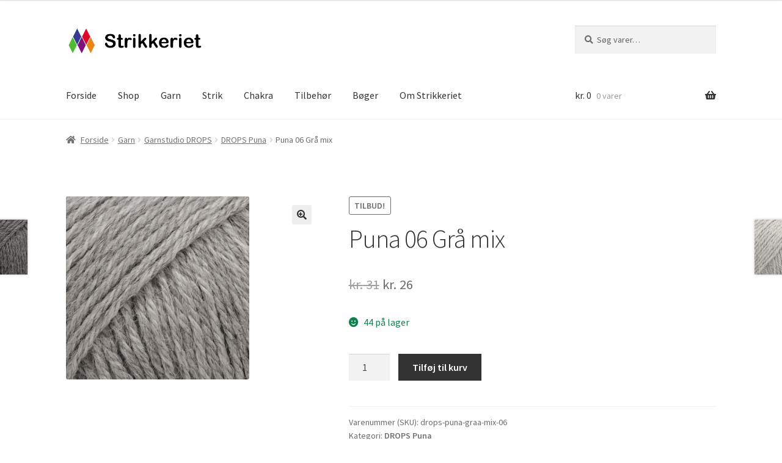

--- FILE ---
content_type: text/html; charset=UTF-8
request_url: https://www.strikkeriet.dk/vare/puna-06-graa-mix/
body_size: 18457
content:
<!doctype html>
<html lang="da-DK">
<head>
<meta charset="UTF-8">
<meta name="viewport" content="width=device-width, initial-scale=1">
<link rel="profile" href="http://gmpg.org/xfn/11">
<link rel="pingback" href="https://www.strikkeriet.dk/woocommerce/xmlrpc.php">

<meta name='robots' content='index, follow, max-image-preview:large, max-snippet:-1, max-video-preview:-1' />
<script>window._wca = window._wca || [];</script>

	<!-- This site is optimized with the Yoast SEO plugin v26.8 - https://yoast.com/product/yoast-seo-wordpress/ -->
	<title>Puna 06 Grå mix - Strikkeriet</title>
	<link rel="canonical" href="https://www.strikkeriet.dk/vare/puna-06-graa-mix/" />
	<meta property="og:locale" content="da_DK" />
	<meta property="og:type" content="article" />
	<meta property="og:title" content="Puna 06 Grå mix - Strikkeriet" />
	<meta property="og:url" content="https://www.strikkeriet.dk/vare/puna-06-graa-mix/" />
	<meta property="og:site_name" content="Strikkeriet" />
	<meta property="article:modified_time" content="2024-02-01T20:05:22+00:00" />
	<meta property="og:image" content="https://www.strikkeriet.dk/woocommerce/wp-content/uploads/drops-puna-graa-mix-06.jpg" />
	<meta property="og:image:width" content="300" />
	<meta property="og:image:height" content="300" />
	<meta property="og:image:type" content="image/jpeg" />
	<meta name="twitter:card" content="summary_large_image" />
	<script type="application/ld+json" class="yoast-schema-graph">{"@context":"https://schema.org","@graph":[{"@type":"WebPage","@id":"https://www.strikkeriet.dk/vare/puna-06-graa-mix/","url":"https://www.strikkeriet.dk/vare/puna-06-graa-mix/","name":"Puna 06 Grå mix - Strikkeriet","isPartOf":{"@id":"https://www.strikkeriet.dk/#website"},"primaryImageOfPage":{"@id":"https://www.strikkeriet.dk/vare/puna-06-graa-mix/#primaryimage"},"image":{"@id":"https://www.strikkeriet.dk/vare/puna-06-graa-mix/#primaryimage"},"thumbnailUrl":"https://www.strikkeriet.dk/woocommerce/wp-content/uploads/drops-puna-graa-mix-06.jpg","datePublished":"2021-01-03T18:12:56+00:00","dateModified":"2024-02-01T20:05:22+00:00","breadcrumb":{"@id":"https://www.strikkeriet.dk/vare/puna-06-graa-mix/#breadcrumb"},"inLanguage":"da-DK","potentialAction":[{"@type":"ReadAction","target":["https://www.strikkeriet.dk/vare/puna-06-graa-mix/"]}]},{"@type":"ImageObject","inLanguage":"da-DK","@id":"https://www.strikkeriet.dk/vare/puna-06-graa-mix/#primaryimage","url":"https://www.strikkeriet.dk/woocommerce/wp-content/uploads/drops-puna-graa-mix-06.jpg","contentUrl":"https://www.strikkeriet.dk/woocommerce/wp-content/uploads/drops-puna-graa-mix-06.jpg","width":300,"height":300},{"@type":"BreadcrumbList","@id":"https://www.strikkeriet.dk/vare/puna-06-graa-mix/#breadcrumb","itemListElement":[{"@type":"ListItem","position":1,"name":"Hjem","item":"https://www.strikkeriet.dk/"},{"@type":"ListItem","position":2,"name":"Shop","item":"https://www.strikkeriet.dk/shop/"},{"@type":"ListItem","position":3,"name":"Puna 06 Grå mix"}]},{"@type":"WebSite","@id":"https://www.strikkeriet.dk/#website","url":"https://www.strikkeriet.dk/","name":"Strikkeriet","description":"Kvalitetsgarn til konkurrencedygtige priser","publisher":{"@id":"https://www.strikkeriet.dk/#organization"},"potentialAction":[{"@type":"SearchAction","target":{"@type":"EntryPoint","urlTemplate":"https://www.strikkeriet.dk/?s={search_term_string}"},"query-input":{"@type":"PropertyValueSpecification","valueRequired":true,"valueName":"search_term_string"}}],"inLanguage":"da-DK"},{"@type":"Organization","@id":"https://www.strikkeriet.dk/#organization","name":"Strikkeriet","url":"https://www.strikkeriet.dk/","logo":{"@type":"ImageObject","inLanguage":"da-DK","@id":"https://www.strikkeriet.dk/#/schema/logo/image/","url":"https://www.strikkeriet.dk/woocommerce/wp-content/uploads/logo-512x512-1.png","contentUrl":"https://www.strikkeriet.dk/woocommerce/wp-content/uploads/logo-512x512-1.png","width":512,"height":512,"caption":"Strikkeriet"},"image":{"@id":"https://www.strikkeriet.dk/#/schema/logo/image/"},"sameAs":["https://www.instagram.com/strikkeriet.dk/"]}]}</script>
	<!-- / Yoast SEO plugin. -->


<link rel='dns-prefetch' href='//www.googletagmanager.com' />
<link rel='dns-prefetch' href='//stats.wp.com' />
<link rel='dns-prefetch' href='//capi-automation.s3.us-east-2.amazonaws.com' />
<link rel='dns-prefetch' href='//fonts.googleapis.com' />
<link rel="alternate" type="application/rss+xml" title="Strikkeriet &raquo; Feed" href="https://www.strikkeriet.dk/feed/" />
<link rel="alternate" title="oEmbed (JSON)" type="application/json+oembed" href="https://www.strikkeriet.dk/wp-json/oembed/1.0/embed?url=https%3A%2F%2Fwww.strikkeriet.dk%2Fvare%2Fpuna-06-graa-mix%2F" />
<link rel="alternate" title="oEmbed (XML)" type="text/xml+oembed" href="https://www.strikkeriet.dk/wp-json/oembed/1.0/embed?url=https%3A%2F%2Fwww.strikkeriet.dk%2Fvare%2Fpuna-06-graa-mix%2F&#038;format=xml" />
<style id='wp-img-auto-sizes-contain-inline-css'>
img:is([sizes=auto i],[sizes^="auto," i]){contain-intrinsic-size:3000px 1500px}
/*# sourceURL=wp-img-auto-sizes-contain-inline-css */
</style>
<style id='wp-emoji-styles-inline-css'>

	img.wp-smiley, img.emoji {
		display: inline !important;
		border: none !important;
		box-shadow: none !important;
		height: 1em !important;
		width: 1em !important;
		margin: 0 0.07em !important;
		vertical-align: -0.1em !important;
		background: none !important;
		padding: 0 !important;
	}
/*# sourceURL=wp-emoji-styles-inline-css */
</style>
<style id='wp-block-library-inline-css'>
:root{--wp-block-synced-color:#7a00df;--wp-block-synced-color--rgb:122,0,223;--wp-bound-block-color:var(--wp-block-synced-color);--wp-editor-canvas-background:#ddd;--wp-admin-theme-color:#007cba;--wp-admin-theme-color--rgb:0,124,186;--wp-admin-theme-color-darker-10:#006ba1;--wp-admin-theme-color-darker-10--rgb:0,107,160.5;--wp-admin-theme-color-darker-20:#005a87;--wp-admin-theme-color-darker-20--rgb:0,90,135;--wp-admin-border-width-focus:2px}@media (min-resolution:192dpi){:root{--wp-admin-border-width-focus:1.5px}}.wp-element-button{cursor:pointer}:root .has-very-light-gray-background-color{background-color:#eee}:root .has-very-dark-gray-background-color{background-color:#313131}:root .has-very-light-gray-color{color:#eee}:root .has-very-dark-gray-color{color:#313131}:root .has-vivid-green-cyan-to-vivid-cyan-blue-gradient-background{background:linear-gradient(135deg,#00d084,#0693e3)}:root .has-purple-crush-gradient-background{background:linear-gradient(135deg,#34e2e4,#4721fb 50%,#ab1dfe)}:root .has-hazy-dawn-gradient-background{background:linear-gradient(135deg,#faaca8,#dad0ec)}:root .has-subdued-olive-gradient-background{background:linear-gradient(135deg,#fafae1,#67a671)}:root .has-atomic-cream-gradient-background{background:linear-gradient(135deg,#fdd79a,#004a59)}:root .has-nightshade-gradient-background{background:linear-gradient(135deg,#330968,#31cdcf)}:root .has-midnight-gradient-background{background:linear-gradient(135deg,#020381,#2874fc)}:root{--wp--preset--font-size--normal:16px;--wp--preset--font-size--huge:42px}.has-regular-font-size{font-size:1em}.has-larger-font-size{font-size:2.625em}.has-normal-font-size{font-size:var(--wp--preset--font-size--normal)}.has-huge-font-size{font-size:var(--wp--preset--font-size--huge)}.has-text-align-center{text-align:center}.has-text-align-left{text-align:left}.has-text-align-right{text-align:right}.has-fit-text{white-space:nowrap!important}#end-resizable-editor-section{display:none}.aligncenter{clear:both}.items-justified-left{justify-content:flex-start}.items-justified-center{justify-content:center}.items-justified-right{justify-content:flex-end}.items-justified-space-between{justify-content:space-between}.screen-reader-text{border:0;clip-path:inset(50%);height:1px;margin:-1px;overflow:hidden;padding:0;position:absolute;width:1px;word-wrap:normal!important}.screen-reader-text:focus{background-color:#ddd;clip-path:none;color:#444;display:block;font-size:1em;height:auto;left:5px;line-height:normal;padding:15px 23px 14px;text-decoration:none;top:5px;width:auto;z-index:100000}html :where(.has-border-color){border-style:solid}html :where([style*=border-top-color]){border-top-style:solid}html :where([style*=border-right-color]){border-right-style:solid}html :where([style*=border-bottom-color]){border-bottom-style:solid}html :where([style*=border-left-color]){border-left-style:solid}html :where([style*=border-width]){border-style:solid}html :where([style*=border-top-width]){border-top-style:solid}html :where([style*=border-right-width]){border-right-style:solid}html :where([style*=border-bottom-width]){border-bottom-style:solid}html :where([style*=border-left-width]){border-left-style:solid}html :where(img[class*=wp-image-]){height:auto;max-width:100%}:where(figure){margin:0 0 1em}html :where(.is-position-sticky){--wp-admin--admin-bar--position-offset:var(--wp-admin--admin-bar--height,0px)}@media screen and (max-width:600px){html :where(.is-position-sticky){--wp-admin--admin-bar--position-offset:0px}}

/*# sourceURL=wp-block-library-inline-css */
</style><style id='global-styles-inline-css'>
:root{--wp--preset--aspect-ratio--square: 1;--wp--preset--aspect-ratio--4-3: 4/3;--wp--preset--aspect-ratio--3-4: 3/4;--wp--preset--aspect-ratio--3-2: 3/2;--wp--preset--aspect-ratio--2-3: 2/3;--wp--preset--aspect-ratio--16-9: 16/9;--wp--preset--aspect-ratio--9-16: 9/16;--wp--preset--color--black: #000000;--wp--preset--color--cyan-bluish-gray: #abb8c3;--wp--preset--color--white: #ffffff;--wp--preset--color--pale-pink: #f78da7;--wp--preset--color--vivid-red: #cf2e2e;--wp--preset--color--luminous-vivid-orange: #ff6900;--wp--preset--color--luminous-vivid-amber: #fcb900;--wp--preset--color--light-green-cyan: #7bdcb5;--wp--preset--color--vivid-green-cyan: #00d084;--wp--preset--color--pale-cyan-blue: #8ed1fc;--wp--preset--color--vivid-cyan-blue: #0693e3;--wp--preset--color--vivid-purple: #9b51e0;--wp--preset--gradient--vivid-cyan-blue-to-vivid-purple: linear-gradient(135deg,rgb(6,147,227) 0%,rgb(155,81,224) 100%);--wp--preset--gradient--light-green-cyan-to-vivid-green-cyan: linear-gradient(135deg,rgb(122,220,180) 0%,rgb(0,208,130) 100%);--wp--preset--gradient--luminous-vivid-amber-to-luminous-vivid-orange: linear-gradient(135deg,rgb(252,185,0) 0%,rgb(255,105,0) 100%);--wp--preset--gradient--luminous-vivid-orange-to-vivid-red: linear-gradient(135deg,rgb(255,105,0) 0%,rgb(207,46,46) 100%);--wp--preset--gradient--very-light-gray-to-cyan-bluish-gray: linear-gradient(135deg,rgb(238,238,238) 0%,rgb(169,184,195) 100%);--wp--preset--gradient--cool-to-warm-spectrum: linear-gradient(135deg,rgb(74,234,220) 0%,rgb(151,120,209) 20%,rgb(207,42,186) 40%,rgb(238,44,130) 60%,rgb(251,105,98) 80%,rgb(254,248,76) 100%);--wp--preset--gradient--blush-light-purple: linear-gradient(135deg,rgb(255,206,236) 0%,rgb(152,150,240) 100%);--wp--preset--gradient--blush-bordeaux: linear-gradient(135deg,rgb(254,205,165) 0%,rgb(254,45,45) 50%,rgb(107,0,62) 100%);--wp--preset--gradient--luminous-dusk: linear-gradient(135deg,rgb(255,203,112) 0%,rgb(199,81,192) 50%,rgb(65,88,208) 100%);--wp--preset--gradient--pale-ocean: linear-gradient(135deg,rgb(255,245,203) 0%,rgb(182,227,212) 50%,rgb(51,167,181) 100%);--wp--preset--gradient--electric-grass: linear-gradient(135deg,rgb(202,248,128) 0%,rgb(113,206,126) 100%);--wp--preset--gradient--midnight: linear-gradient(135deg,rgb(2,3,129) 0%,rgb(40,116,252) 100%);--wp--preset--font-size--small: 14px;--wp--preset--font-size--medium: 23px;--wp--preset--font-size--large: 26px;--wp--preset--font-size--x-large: 42px;--wp--preset--font-size--normal: 16px;--wp--preset--font-size--huge: 37px;--wp--preset--spacing--20: 0.44rem;--wp--preset--spacing--30: 0.67rem;--wp--preset--spacing--40: 1rem;--wp--preset--spacing--50: 1.5rem;--wp--preset--spacing--60: 2.25rem;--wp--preset--spacing--70: 3.38rem;--wp--preset--spacing--80: 5.06rem;--wp--preset--shadow--natural: 6px 6px 9px rgba(0, 0, 0, 0.2);--wp--preset--shadow--deep: 12px 12px 50px rgba(0, 0, 0, 0.4);--wp--preset--shadow--sharp: 6px 6px 0px rgba(0, 0, 0, 0.2);--wp--preset--shadow--outlined: 6px 6px 0px -3px rgb(255, 255, 255), 6px 6px rgb(0, 0, 0);--wp--preset--shadow--crisp: 6px 6px 0px rgb(0, 0, 0);}:root :where(.is-layout-flow) > :first-child{margin-block-start: 0;}:root :where(.is-layout-flow) > :last-child{margin-block-end: 0;}:root :where(.is-layout-flow) > *{margin-block-start: 24px;margin-block-end: 0;}:root :where(.is-layout-constrained) > :first-child{margin-block-start: 0;}:root :where(.is-layout-constrained) > :last-child{margin-block-end: 0;}:root :where(.is-layout-constrained) > *{margin-block-start: 24px;margin-block-end: 0;}:root :where(.is-layout-flex){gap: 24px;}:root :where(.is-layout-grid){gap: 24px;}body .is-layout-flex{display: flex;}.is-layout-flex{flex-wrap: wrap;align-items: center;}.is-layout-flex > :is(*, div){margin: 0;}body .is-layout-grid{display: grid;}.is-layout-grid > :is(*, div){margin: 0;}.has-black-color{color: var(--wp--preset--color--black) !important;}.has-cyan-bluish-gray-color{color: var(--wp--preset--color--cyan-bluish-gray) !important;}.has-white-color{color: var(--wp--preset--color--white) !important;}.has-pale-pink-color{color: var(--wp--preset--color--pale-pink) !important;}.has-vivid-red-color{color: var(--wp--preset--color--vivid-red) !important;}.has-luminous-vivid-orange-color{color: var(--wp--preset--color--luminous-vivid-orange) !important;}.has-luminous-vivid-amber-color{color: var(--wp--preset--color--luminous-vivid-amber) !important;}.has-light-green-cyan-color{color: var(--wp--preset--color--light-green-cyan) !important;}.has-vivid-green-cyan-color{color: var(--wp--preset--color--vivid-green-cyan) !important;}.has-pale-cyan-blue-color{color: var(--wp--preset--color--pale-cyan-blue) !important;}.has-vivid-cyan-blue-color{color: var(--wp--preset--color--vivid-cyan-blue) !important;}.has-vivid-purple-color{color: var(--wp--preset--color--vivid-purple) !important;}.has-black-background-color{background-color: var(--wp--preset--color--black) !important;}.has-cyan-bluish-gray-background-color{background-color: var(--wp--preset--color--cyan-bluish-gray) !important;}.has-white-background-color{background-color: var(--wp--preset--color--white) !important;}.has-pale-pink-background-color{background-color: var(--wp--preset--color--pale-pink) !important;}.has-vivid-red-background-color{background-color: var(--wp--preset--color--vivid-red) !important;}.has-luminous-vivid-orange-background-color{background-color: var(--wp--preset--color--luminous-vivid-orange) !important;}.has-luminous-vivid-amber-background-color{background-color: var(--wp--preset--color--luminous-vivid-amber) !important;}.has-light-green-cyan-background-color{background-color: var(--wp--preset--color--light-green-cyan) !important;}.has-vivid-green-cyan-background-color{background-color: var(--wp--preset--color--vivid-green-cyan) !important;}.has-pale-cyan-blue-background-color{background-color: var(--wp--preset--color--pale-cyan-blue) !important;}.has-vivid-cyan-blue-background-color{background-color: var(--wp--preset--color--vivid-cyan-blue) !important;}.has-vivid-purple-background-color{background-color: var(--wp--preset--color--vivid-purple) !important;}.has-black-border-color{border-color: var(--wp--preset--color--black) !important;}.has-cyan-bluish-gray-border-color{border-color: var(--wp--preset--color--cyan-bluish-gray) !important;}.has-white-border-color{border-color: var(--wp--preset--color--white) !important;}.has-pale-pink-border-color{border-color: var(--wp--preset--color--pale-pink) !important;}.has-vivid-red-border-color{border-color: var(--wp--preset--color--vivid-red) !important;}.has-luminous-vivid-orange-border-color{border-color: var(--wp--preset--color--luminous-vivid-orange) !important;}.has-luminous-vivid-amber-border-color{border-color: var(--wp--preset--color--luminous-vivid-amber) !important;}.has-light-green-cyan-border-color{border-color: var(--wp--preset--color--light-green-cyan) !important;}.has-vivid-green-cyan-border-color{border-color: var(--wp--preset--color--vivid-green-cyan) !important;}.has-pale-cyan-blue-border-color{border-color: var(--wp--preset--color--pale-cyan-blue) !important;}.has-vivid-cyan-blue-border-color{border-color: var(--wp--preset--color--vivid-cyan-blue) !important;}.has-vivid-purple-border-color{border-color: var(--wp--preset--color--vivid-purple) !important;}.has-vivid-cyan-blue-to-vivid-purple-gradient-background{background: var(--wp--preset--gradient--vivid-cyan-blue-to-vivid-purple) !important;}.has-light-green-cyan-to-vivid-green-cyan-gradient-background{background: var(--wp--preset--gradient--light-green-cyan-to-vivid-green-cyan) !important;}.has-luminous-vivid-amber-to-luminous-vivid-orange-gradient-background{background: var(--wp--preset--gradient--luminous-vivid-amber-to-luminous-vivid-orange) !important;}.has-luminous-vivid-orange-to-vivid-red-gradient-background{background: var(--wp--preset--gradient--luminous-vivid-orange-to-vivid-red) !important;}.has-very-light-gray-to-cyan-bluish-gray-gradient-background{background: var(--wp--preset--gradient--very-light-gray-to-cyan-bluish-gray) !important;}.has-cool-to-warm-spectrum-gradient-background{background: var(--wp--preset--gradient--cool-to-warm-spectrum) !important;}.has-blush-light-purple-gradient-background{background: var(--wp--preset--gradient--blush-light-purple) !important;}.has-blush-bordeaux-gradient-background{background: var(--wp--preset--gradient--blush-bordeaux) !important;}.has-luminous-dusk-gradient-background{background: var(--wp--preset--gradient--luminous-dusk) !important;}.has-pale-ocean-gradient-background{background: var(--wp--preset--gradient--pale-ocean) !important;}.has-electric-grass-gradient-background{background: var(--wp--preset--gradient--electric-grass) !important;}.has-midnight-gradient-background{background: var(--wp--preset--gradient--midnight) !important;}.has-small-font-size{font-size: var(--wp--preset--font-size--small) !important;}.has-medium-font-size{font-size: var(--wp--preset--font-size--medium) !important;}.has-large-font-size{font-size: var(--wp--preset--font-size--large) !important;}.has-x-large-font-size{font-size: var(--wp--preset--font-size--x-large) !important;}
/*# sourceURL=global-styles-inline-css */
</style>

<style id='classic-theme-styles-inline-css'>
/*! This file is auto-generated */
.wp-block-button__link{color:#fff;background-color:#32373c;border-radius:9999px;box-shadow:none;text-decoration:none;padding:calc(.667em + 2px) calc(1.333em + 2px);font-size:1.125em}.wp-block-file__button{background:#32373c;color:#fff;text-decoration:none}
/*# sourceURL=/wp-includes/css/classic-themes.min.css */
</style>
<link rel='stylesheet' id='storefront-gutenberg-blocks-css' href='https://www.strikkeriet.dk/woocommerce/wp-content/themes/storefront/assets/css/base/gutenberg-blocks.css?ver=4.6.2' media='all' />
<style id='storefront-gutenberg-blocks-inline-css'>

				.wp-block-button__link:not(.has-text-color) {
					color: #333333;
				}

				.wp-block-button__link:not(.has-text-color):hover,
				.wp-block-button__link:not(.has-text-color):focus,
				.wp-block-button__link:not(.has-text-color):active {
					color: #333333;
				}

				.wp-block-button__link:not(.has-background) {
					background-color: #eeeeee;
				}

				.wp-block-button__link:not(.has-background):hover,
				.wp-block-button__link:not(.has-background):focus,
				.wp-block-button__link:not(.has-background):active {
					border-color: #d5d5d5;
					background-color: #d5d5d5;
				}

				.wc-block-grid__products .wc-block-grid__product .wp-block-button__link {
					background-color: #eeeeee;
					border-color: #eeeeee;
					color: #333333;
				}

				.wp-block-quote footer,
				.wp-block-quote cite,
				.wp-block-quote__citation {
					color: #6d6d6d;
				}

				.wp-block-pullquote cite,
				.wp-block-pullquote footer,
				.wp-block-pullquote__citation {
					color: #6d6d6d;
				}

				.wp-block-image figcaption {
					color: #6d6d6d;
				}

				.wp-block-separator.is-style-dots::before {
					color: #333333;
				}

				.wp-block-file a.wp-block-file__button {
					color: #333333;
					background-color: #eeeeee;
					border-color: #eeeeee;
				}

				.wp-block-file a.wp-block-file__button:hover,
				.wp-block-file a.wp-block-file__button:focus,
				.wp-block-file a.wp-block-file__button:active {
					color: #333333;
					background-color: #d5d5d5;
				}

				.wp-block-code,
				.wp-block-preformatted pre {
					color: #6d6d6d;
				}

				.wp-block-table:not( .has-background ):not( .is-style-stripes ) tbody tr:nth-child(2n) td {
					background-color: #fdfdfd;
				}

				.wp-block-cover .wp-block-cover__inner-container h1:not(.has-text-color),
				.wp-block-cover .wp-block-cover__inner-container h2:not(.has-text-color),
				.wp-block-cover .wp-block-cover__inner-container h3:not(.has-text-color),
				.wp-block-cover .wp-block-cover__inner-container h4:not(.has-text-color),
				.wp-block-cover .wp-block-cover__inner-container h5:not(.has-text-color),
				.wp-block-cover .wp-block-cover__inner-container h6:not(.has-text-color) {
					color: #000000;
				}

				div.wc-block-components-price-slider__range-input-progress,
				.rtl .wc-block-components-price-slider__range-input-progress {
					--range-color: #7f54b3;
				}

				/* Target only IE11 */
				@media all and (-ms-high-contrast: none), (-ms-high-contrast: active) {
					.wc-block-components-price-slider__range-input-progress {
						background: #7f54b3;
					}
				}

				.wc-block-components-button:not(.is-link) {
					background-color: #333333;
					color: #ffffff;
				}

				.wc-block-components-button:not(.is-link):hover,
				.wc-block-components-button:not(.is-link):focus,
				.wc-block-components-button:not(.is-link):active {
					background-color: #1a1a1a;
					color: #ffffff;
				}

				.wc-block-components-button:not(.is-link):disabled {
					background-color: #333333;
					color: #ffffff;
				}

				.wc-block-cart__submit-container {
					background-color: #ffffff;
				}

				.wc-block-cart__submit-container::before {
					color: rgba(220,220,220,0.5);
				}

				.wc-block-components-order-summary-item__quantity {
					background-color: #ffffff;
					border-color: #6d6d6d;
					box-shadow: 0 0 0 2px #ffffff;
					color: #6d6d6d;
				}
			
/*# sourceURL=storefront-gutenberg-blocks-inline-css */
</style>
<link rel='stylesheet' id='photoswipe-css' href='https://www.strikkeriet.dk/woocommerce/wp-content/plugins/woocommerce/assets/css/photoswipe/photoswipe.min.css?ver=10.4.3' media='all' />
<link rel='stylesheet' id='photoswipe-default-skin-css' href='https://www.strikkeriet.dk/woocommerce/wp-content/plugins/woocommerce/assets/css/photoswipe/default-skin/default-skin.min.css?ver=10.4.3' media='all' />
<style id='woocommerce-inline-inline-css'>
.woocommerce form .form-row .required { visibility: visible; }
/*# sourceURL=woocommerce-inline-inline-css */
</style>
<link rel='stylesheet' id='storefront-style-css' href='https://www.strikkeriet.dk/woocommerce/wp-content/themes/storefront/style.css?ver=4.6.2' media='all' />
<style id='storefront-style-inline-css'>

			.main-navigation ul li a,
			.site-title a,
			ul.menu li a,
			.site-branding h1 a,
			button.menu-toggle,
			button.menu-toggle:hover,
			.handheld-navigation .dropdown-toggle {
				color: #333333;
			}

			button.menu-toggle,
			button.menu-toggle:hover {
				border-color: #333333;
			}

			.main-navigation ul li a:hover,
			.main-navigation ul li:hover > a,
			.site-title a:hover,
			.site-header ul.menu li.current-menu-item > a {
				color: #747474;
			}

			table:not( .has-background ) th {
				background-color: #f8f8f8;
			}

			table:not( .has-background ) tbody td {
				background-color: #fdfdfd;
			}

			table:not( .has-background ) tbody tr:nth-child(2n) td,
			fieldset,
			fieldset legend {
				background-color: #fbfbfb;
			}

			.site-header,
			.secondary-navigation ul ul,
			.main-navigation ul.menu > li.menu-item-has-children:after,
			.secondary-navigation ul.menu ul,
			.storefront-handheld-footer-bar,
			.storefront-handheld-footer-bar ul li > a,
			.storefront-handheld-footer-bar ul li.search .site-search,
			button.menu-toggle,
			button.menu-toggle:hover {
				background-color: #ffffff;
			}

			p.site-description,
			.site-header,
			.storefront-handheld-footer-bar {
				color: #404040;
			}

			button.menu-toggle:after,
			button.menu-toggle:before,
			button.menu-toggle span:before {
				background-color: #333333;
			}

			h1, h2, h3, h4, h5, h6, .wc-block-grid__product-title {
				color: #333333;
			}

			.widget h1 {
				border-bottom-color: #333333;
			}

			body,
			.secondary-navigation a {
				color: #6d6d6d;
			}

			.widget-area .widget a,
			.hentry .entry-header .posted-on a,
			.hentry .entry-header .post-author a,
			.hentry .entry-header .post-comments a,
			.hentry .entry-header .byline a {
				color: #727272;
			}

			a {
				color: #7f54b3;
			}

			a:focus,
			button:focus,
			.button.alt:focus,
			input:focus,
			textarea:focus,
			input[type="button"]:focus,
			input[type="reset"]:focus,
			input[type="submit"]:focus,
			input[type="email"]:focus,
			input[type="tel"]:focus,
			input[type="url"]:focus,
			input[type="password"]:focus,
			input[type="search"]:focus {
				outline-color: #7f54b3;
			}

			button, input[type="button"], input[type="reset"], input[type="submit"], .button, .widget a.button {
				background-color: #eeeeee;
				border-color: #eeeeee;
				color: #333333;
			}

			button:hover, input[type="button"]:hover, input[type="reset"]:hover, input[type="submit"]:hover, .button:hover, .widget a.button:hover {
				background-color: #d5d5d5;
				border-color: #d5d5d5;
				color: #333333;
			}

			button.alt, input[type="button"].alt, input[type="reset"].alt, input[type="submit"].alt, .button.alt, .widget-area .widget a.button.alt {
				background-color: #333333;
				border-color: #333333;
				color: #ffffff;
			}

			button.alt:hover, input[type="button"].alt:hover, input[type="reset"].alt:hover, input[type="submit"].alt:hover, .button.alt:hover, .widget-area .widget a.button.alt:hover {
				background-color: #1a1a1a;
				border-color: #1a1a1a;
				color: #ffffff;
			}

			.pagination .page-numbers li .page-numbers.current {
				background-color: #e6e6e6;
				color: #636363;
			}

			#comments .comment-list .comment-content .comment-text {
				background-color: #f8f8f8;
			}

			.site-footer {
				background-color: #353535;
				color: #ffffff;
			}

			.site-footer a:not(.button):not(.components-button) {
				color: #ffffff;
			}

			.site-footer .storefront-handheld-footer-bar a:not(.button):not(.components-button) {
				color: #333333;
			}

			.site-footer h1, .site-footer h2, .site-footer h3, .site-footer h4, .site-footer h5, .site-footer h6, .site-footer .widget .widget-title, .site-footer .widget .widgettitle {
				color: #ffffff;
			}

			.page-template-template-homepage.has-post-thumbnail .type-page.has-post-thumbnail .entry-title {
				color: #000000;
			}

			.page-template-template-homepage.has-post-thumbnail .type-page.has-post-thumbnail .entry-content {
				color: #000000;
			}

			@media screen and ( min-width: 768px ) {
				.secondary-navigation ul.menu a:hover {
					color: #595959;
				}

				.secondary-navigation ul.menu a {
					color: #404040;
				}

				.main-navigation ul.menu ul.sub-menu,
				.main-navigation ul.nav-menu ul.children {
					background-color: #f0f0f0;
				}

				.site-header {
					border-bottom-color: #f0f0f0;
				}
			}
/*# sourceURL=storefront-style-inline-css */
</style>
<link rel='stylesheet' id='storefront-icons-css' href='https://www.strikkeriet.dk/woocommerce/wp-content/themes/storefront/assets/css/base/icons.css?ver=4.6.2' media='all' />
<link rel='stylesheet' id='storefront-fonts-css' href='https://fonts.googleapis.com/css?family=Source+Sans+Pro%3A400%2C300%2C300italic%2C400italic%2C600%2C700%2C900&#038;subset=latin%2Clatin-ext&#038;ver=4.6.2' media='all' />
<link rel='stylesheet' id='storefront-jetpack-widgets-css' href='https://www.strikkeriet.dk/woocommerce/wp-content/themes/storefront/assets/css/jetpack/widgets.css?ver=4.6.2' media='all' />
<link rel='stylesheet' id='storefront-woocommerce-style-css' href='https://www.strikkeriet.dk/woocommerce/wp-content/themes/storefront/assets/css/woocommerce/woocommerce.css?ver=4.6.2' media='all' />
<style id='storefront-woocommerce-style-inline-css'>
@font-face {
				font-family: star;
				src: url(https://www.strikkeriet.dk/woocommerce/wp-content/plugins/woocommerce/assets/fonts/star.eot);
				src:
					url(https://www.strikkeriet.dk/woocommerce/wp-content/plugins/woocommerce/assets/fonts/star.eot?#iefix) format("embedded-opentype"),
					url(https://www.strikkeriet.dk/woocommerce/wp-content/plugins/woocommerce/assets/fonts/star.woff) format("woff"),
					url(https://www.strikkeriet.dk/woocommerce/wp-content/plugins/woocommerce/assets/fonts/star.ttf) format("truetype"),
					url(https://www.strikkeriet.dk/woocommerce/wp-content/plugins/woocommerce/assets/fonts/star.svg#star) format("svg");
				font-weight: 400;
				font-style: normal;
			}
			@font-face {
				font-family: WooCommerce;
				src: url(https://www.strikkeriet.dk/woocommerce/wp-content/plugins/woocommerce/assets/fonts/WooCommerce.eot);
				src:
					url(https://www.strikkeriet.dk/woocommerce/wp-content/plugins/woocommerce/assets/fonts/WooCommerce.eot?#iefix) format("embedded-opentype"),
					url(https://www.strikkeriet.dk/woocommerce/wp-content/plugins/woocommerce/assets/fonts/WooCommerce.woff) format("woff"),
					url(https://www.strikkeriet.dk/woocommerce/wp-content/plugins/woocommerce/assets/fonts/WooCommerce.ttf) format("truetype"),
					url(https://www.strikkeriet.dk/woocommerce/wp-content/plugins/woocommerce/assets/fonts/WooCommerce.svg#WooCommerce) format("svg");
				font-weight: 400;
				font-style: normal;
			}

			a.cart-contents,
			.site-header-cart .widget_shopping_cart a {
				color: #333333;
			}

			a.cart-contents:hover,
			.site-header-cart .widget_shopping_cart a:hover,
			.site-header-cart:hover > li > a {
				color: #747474;
			}

			table.cart td.product-remove,
			table.cart td.actions {
				border-top-color: #ffffff;
			}

			.storefront-handheld-footer-bar ul li.cart .count {
				background-color: #333333;
				color: #ffffff;
				border-color: #ffffff;
			}

			.woocommerce-tabs ul.tabs li.active a,
			ul.products li.product .price,
			.onsale,
			.wc-block-grid__product-onsale,
			.widget_search form:before,
			.widget_product_search form:before {
				color: #6d6d6d;
			}

			.woocommerce-breadcrumb a,
			a.woocommerce-review-link,
			.product_meta a {
				color: #727272;
			}

			.wc-block-grid__product-onsale,
			.onsale {
				border-color: #6d6d6d;
			}

			.star-rating span:before,
			.quantity .plus, .quantity .minus,
			p.stars a:hover:after,
			p.stars a:after,
			.star-rating span:before,
			#payment .payment_methods li input[type=radio]:first-child:checked+label:before {
				color: #7f54b3;
			}

			.widget_price_filter .ui-slider .ui-slider-range,
			.widget_price_filter .ui-slider .ui-slider-handle {
				background-color: #7f54b3;
			}

			.order_details {
				background-color: #f8f8f8;
			}

			.order_details > li {
				border-bottom: 1px dotted #e3e3e3;
			}

			.order_details:before,
			.order_details:after {
				background: -webkit-linear-gradient(transparent 0,transparent 0),-webkit-linear-gradient(135deg,#f8f8f8 33.33%,transparent 33.33%),-webkit-linear-gradient(45deg,#f8f8f8 33.33%,transparent 33.33%)
			}

			#order_review {
				background-color: #ffffff;
			}

			#payment .payment_methods > li .payment_box,
			#payment .place-order {
				background-color: #fafafa;
			}

			#payment .payment_methods > li:not(.woocommerce-notice) {
				background-color: #f5f5f5;
			}

			#payment .payment_methods > li:not(.woocommerce-notice):hover {
				background-color: #f0f0f0;
			}

			.woocommerce-pagination .page-numbers li .page-numbers.current {
				background-color: #e6e6e6;
				color: #636363;
			}

			.wc-block-grid__product-onsale,
			.onsale,
			.woocommerce-pagination .page-numbers li .page-numbers:not(.current) {
				color: #6d6d6d;
			}

			p.stars a:before,
			p.stars a:hover~a:before,
			p.stars.selected a.active~a:before {
				color: #6d6d6d;
			}

			p.stars.selected a.active:before,
			p.stars:hover a:before,
			p.stars.selected a:not(.active):before,
			p.stars.selected a.active:before {
				color: #7f54b3;
			}

			.single-product div.product .woocommerce-product-gallery .woocommerce-product-gallery__trigger {
				background-color: #eeeeee;
				color: #333333;
			}

			.single-product div.product .woocommerce-product-gallery .woocommerce-product-gallery__trigger:hover {
				background-color: #d5d5d5;
				border-color: #d5d5d5;
				color: #333333;
			}

			.button.added_to_cart:focus,
			.button.wc-forward:focus {
				outline-color: #7f54b3;
			}

			.added_to_cart,
			.site-header-cart .widget_shopping_cart a.button,
			.wc-block-grid__products .wc-block-grid__product .wp-block-button__link {
				background-color: #eeeeee;
				border-color: #eeeeee;
				color: #333333;
			}

			.added_to_cart:hover,
			.site-header-cart .widget_shopping_cart a.button:hover,
			.wc-block-grid__products .wc-block-grid__product .wp-block-button__link:hover {
				background-color: #d5d5d5;
				border-color: #d5d5d5;
				color: #333333;
			}

			.added_to_cart.alt, .added_to_cart, .widget a.button.checkout {
				background-color: #333333;
				border-color: #333333;
				color: #ffffff;
			}

			.added_to_cart.alt:hover, .added_to_cart:hover, .widget a.button.checkout:hover {
				background-color: #1a1a1a;
				border-color: #1a1a1a;
				color: #ffffff;
			}

			.button.loading {
				color: #eeeeee;
			}

			.button.loading:hover {
				background-color: #eeeeee;
			}

			.button.loading:after {
				color: #333333;
			}

			@media screen and ( min-width: 768px ) {
				.site-header-cart .widget_shopping_cart,
				.site-header .product_list_widget li .quantity {
					color: #404040;
				}

				.site-header-cart .widget_shopping_cart .buttons,
				.site-header-cart .widget_shopping_cart .total {
					background-color: #f5f5f5;
				}

				.site-header-cart .widget_shopping_cart {
					background-color: #f0f0f0;
				}
			}
				.storefront-product-pagination a {
					color: #6d6d6d;
					background-color: #ffffff;
				}
				.storefront-sticky-add-to-cart {
					color: #6d6d6d;
					background-color: #ffffff;
				}

				.storefront-sticky-add-to-cart a:not(.button) {
					color: #333333;
				}
/*# sourceURL=storefront-woocommerce-style-inline-css */
</style>
<link rel='stylesheet' id='storefront-woocommerce-brands-style-css' href='https://www.strikkeriet.dk/woocommerce/wp-content/themes/storefront/assets/css/woocommerce/extensions/brands.css?ver=4.6.2' media='all' />
<script id="woocommerce-google-analytics-integration-gtag-js-after">
/* Google Analytics for WooCommerce (gtag.js) */
					window.dataLayer = window.dataLayer || [];
					function gtag(){dataLayer.push(arguments);}
					// Set up default consent state.
					for ( const mode of [{"analytics_storage":"denied","ad_storage":"denied","ad_user_data":"denied","ad_personalization":"denied","region":["AT","BE","BG","HR","CY","CZ","DK","EE","FI","FR","DE","GR","HU","IS","IE","IT","LV","LI","LT","LU","MT","NL","NO","PL","PT","RO","SK","SI","ES","SE","GB","CH"]}] || [] ) {
						gtag( "consent", "default", { "wait_for_update": 500, ...mode } );
					}
					gtag("js", new Date());
					gtag("set", "developer_id.dOGY3NW", true);
					gtag("config", "GT-P3MNNXJ", {"track_404":true,"allow_google_signals":false,"logged_in":false,"linker":{"domains":[],"allow_incoming":false},"custom_map":{"dimension1":"logged_in"}});
//# sourceURL=woocommerce-google-analytics-integration-gtag-js-after
</script>
<script src="https://www.strikkeriet.dk/woocommerce/wp-includes/js/jquery/jquery.min.js?ver=3.7.1" id="jquery-core-js"></script>
<script src="https://www.strikkeriet.dk/woocommerce/wp-includes/js/jquery/jquery-migrate.min.js?ver=3.4.1" id="jquery-migrate-js"></script>
<script src="https://www.strikkeriet.dk/woocommerce/wp-content/plugins/woocommerce/assets/js/jquery-blockui/jquery.blockUI.min.js?ver=2.7.0-wc.10.4.3" id="wc-jquery-blockui-js" defer data-wp-strategy="defer"></script>
<script id="wc-add-to-cart-js-extra">
var wc_add_to_cart_params = {"ajax_url":"/woocommerce/wp-admin/admin-ajax.php","wc_ajax_url":"/?wc-ajax=%%endpoint%%","i18n_view_cart":"Se kurv","cart_url":"https://www.strikkeriet.dk/kurv/","is_cart":"","cart_redirect_after_add":"no"};
//# sourceURL=wc-add-to-cart-js-extra
</script>
<script src="https://www.strikkeriet.dk/woocommerce/wp-content/plugins/woocommerce/assets/js/frontend/add-to-cart.min.js?ver=10.4.3" id="wc-add-to-cart-js" defer data-wp-strategy="defer"></script>
<script src="https://www.strikkeriet.dk/woocommerce/wp-content/plugins/woocommerce/assets/js/zoom/jquery.zoom.min.js?ver=1.7.21-wc.10.4.3" id="wc-zoom-js" defer data-wp-strategy="defer"></script>
<script src="https://www.strikkeriet.dk/woocommerce/wp-content/plugins/woocommerce/assets/js/flexslider/jquery.flexslider.min.js?ver=2.7.2-wc.10.4.3" id="wc-flexslider-js" defer data-wp-strategy="defer"></script>
<script src="https://www.strikkeriet.dk/woocommerce/wp-content/plugins/woocommerce/assets/js/photoswipe/photoswipe.min.js?ver=4.1.1-wc.10.4.3" id="wc-photoswipe-js" defer data-wp-strategy="defer"></script>
<script src="https://www.strikkeriet.dk/woocommerce/wp-content/plugins/woocommerce/assets/js/photoswipe/photoswipe-ui-default.min.js?ver=4.1.1-wc.10.4.3" id="wc-photoswipe-ui-default-js" defer data-wp-strategy="defer"></script>
<script id="wc-single-product-js-extra">
var wc_single_product_params = {"i18n_required_rating_text":"V\u00e6lg venligst en bed\u00f8mmelse","i18n_rating_options":["1 ud af 5 stjerner","2 ud af 5 stjerner","3 ud af 5 stjerner","4 ud af 5 stjerner","5 ud af 5 stjerner"],"i18n_product_gallery_trigger_text":"Se billedgalleri i fuld sk\u00e6rm","review_rating_required":"yes","flexslider":{"rtl":false,"animation":"slide","smoothHeight":true,"directionNav":false,"controlNav":"thumbnails","slideshow":false,"animationSpeed":500,"animationLoop":false,"allowOneSlide":false},"zoom_enabled":"1","zoom_options":[],"photoswipe_enabled":"1","photoswipe_options":{"shareEl":false,"closeOnScroll":false,"history":false,"hideAnimationDuration":0,"showAnimationDuration":0},"flexslider_enabled":"1"};
//# sourceURL=wc-single-product-js-extra
</script>
<script src="https://www.strikkeriet.dk/woocommerce/wp-content/plugins/woocommerce/assets/js/frontend/single-product.min.js?ver=10.4.3" id="wc-single-product-js" defer data-wp-strategy="defer"></script>
<script src="https://www.strikkeriet.dk/woocommerce/wp-content/plugins/woocommerce/assets/js/js-cookie/js.cookie.min.js?ver=2.1.4-wc.10.4.3" id="wc-js-cookie-js" defer data-wp-strategy="defer"></script>
<script id="woocommerce-js-extra">
var woocommerce_params = {"ajax_url":"/woocommerce/wp-admin/admin-ajax.php","wc_ajax_url":"/?wc-ajax=%%endpoint%%","i18n_password_show":"Vis adgangskode","i18n_password_hide":"Skjul adgangskode"};
//# sourceURL=woocommerce-js-extra
</script>
<script src="https://www.strikkeriet.dk/woocommerce/wp-content/plugins/woocommerce/assets/js/frontend/woocommerce.min.js?ver=10.4.3" id="woocommerce-js" defer data-wp-strategy="defer"></script>
<script id="wc-cart-fragments-js-extra">
var wc_cart_fragments_params = {"ajax_url":"/woocommerce/wp-admin/admin-ajax.php","wc_ajax_url":"/?wc-ajax=%%endpoint%%","cart_hash_key":"wc_cart_hash_5aed57cdf8a7d9865a3c38a6a49a8392","fragment_name":"wc_fragments_5aed57cdf8a7d9865a3c38a6a49a8392","request_timeout":"5000"};
//# sourceURL=wc-cart-fragments-js-extra
</script>
<script src="https://www.strikkeriet.dk/woocommerce/wp-content/plugins/woocommerce/assets/js/frontend/cart-fragments.min.js?ver=10.4.3" id="wc-cart-fragments-js" defer data-wp-strategy="defer"></script>
<script src="https://stats.wp.com/s-202605.js" id="woocommerce-analytics-js" defer data-wp-strategy="defer"></script>
<link rel="https://api.w.org/" href="https://www.strikkeriet.dk/wp-json/" /><link rel="alternate" title="JSON" type="application/json" href="https://www.strikkeriet.dk/wp-json/wp/v2/product/913" /><link rel="EditURI" type="application/rsd+xml" title="RSD" href="https://www.strikkeriet.dk/woocommerce/xmlrpc.php?rsd" />
<meta name="generator" content="WordPress 6.9" />
<meta name="generator" content="WooCommerce 10.4.3" />
<link rel='shortlink' href='https://www.strikkeriet.dk/?p=913' />
<meta name="generator" content="Site Kit by Google 1.171.0" />	<style>img#wpstats{display:none}</style>
			<noscript><style>.woocommerce-product-gallery{ opacity: 1 !important; }</style></noscript>
				<script  type="text/javascript">
				!function(f,b,e,v,n,t,s){if(f.fbq)return;n=f.fbq=function(){n.callMethod?
					n.callMethod.apply(n,arguments):n.queue.push(arguments)};if(!f._fbq)f._fbq=n;
					n.push=n;n.loaded=!0;n.version='2.0';n.queue=[];t=b.createElement(e);t.async=!0;
					t.src=v;s=b.getElementsByTagName(e)[0];s.parentNode.insertBefore(t,s)}(window,
					document,'script','https://connect.facebook.net/en_US/fbevents.js');
			</script>
			<!-- WooCommerce Facebook Integration Begin -->
			<script  type="text/javascript">

				fbq('init', '428522829246462', {}, {
    "agent": "woocommerce_2-10.4.3-3.5.15"
});

				document.addEventListener( 'DOMContentLoaded', function() {
					// Insert placeholder for events injected when a product is added to the cart through AJAX.
					document.body.insertAdjacentHTML( 'beforeend', '<div class=\"wc-facebook-pixel-event-placeholder\"></div>' );
				}, false );

			</script>
			<!-- WooCommerce Facebook Integration End -->
			<link rel="icon" href="https://www.strikkeriet.dk/woocommerce/wp-content/uploads/cropped-logo-512x512-1-32x32.png" sizes="32x32" />
<link rel="icon" href="https://www.strikkeriet.dk/woocommerce/wp-content/uploads/cropped-logo-512x512-1-192x192.png" sizes="192x192" />
<link rel="apple-touch-icon" href="https://www.strikkeriet.dk/woocommerce/wp-content/uploads/cropped-logo-512x512-1-180x180.png" />
<meta name="msapplication-TileImage" content="https://www.strikkeriet.dk/woocommerce/wp-content/uploads/cropped-logo-512x512-1-270x270.png" />
		<style id="wp-custom-css">
			.site-info {
  visibility: hidden;
}		</style>
		<link rel='stylesheet' id='wc-blocks-style-css' href='https://www.strikkeriet.dk/woocommerce/wp-content/plugins/woocommerce/assets/client/blocks/wc-blocks.css?ver=wc-10.4.3' media='all' />
</head>

<body class="wp-singular product-template-default single single-product postid-913 wp-custom-logo wp-embed-responsive wp-theme-storefront theme-storefront woocommerce woocommerce-page woocommerce-no-js storefront-full-width-content storefront-align-wide right-sidebar woocommerce-active">



<div id="page" class="hfeed site">
	
	<header id="masthead" class="site-header" role="banner" style="">

		<div class="col-full">		<a class="skip-link screen-reader-text" href="#site-navigation">Spring til navigation</a>
		<a class="skip-link screen-reader-text" href="#content">Spring til indhold</a>
				<div class="site-branding">
			<a href="https://www.strikkeriet.dk/" class="custom-logo-link" rel="home"><img width="430" height="100" src="https://www.strikkeriet.dk/woocommerce/wp-content/uploads/strikkeriet-logo-banner.png" class="custom-logo" alt="Strikkeriet" decoding="async" srcset="https://www.strikkeriet.dk/woocommerce/wp-content/uploads/strikkeriet-logo-banner.png 430w, https://www.strikkeriet.dk/woocommerce/wp-content/uploads/strikkeriet-logo-banner-300x70.png 300w, https://www.strikkeriet.dk/woocommerce/wp-content/uploads/strikkeriet-logo-banner-416x97.png 416w" sizes="(max-width: 430px) 100vw, 430px" /></a>		</div>
					<div class="site-search">
				<div class="widget woocommerce widget_product_search"><form role="search" method="get" class="woocommerce-product-search" action="https://www.strikkeriet.dk/">
	<label class="screen-reader-text" for="woocommerce-product-search-field-0">Søg efter:</label>
	<input type="search" id="woocommerce-product-search-field-0" class="search-field" placeholder="Søg varer&hellip;" value="" name="s" />
	<button type="submit" value="Søg" class="">Søg</button>
	<input type="hidden" name="post_type" value="product" />
</form>
</div>			</div>
			</div><div class="storefront-primary-navigation"><div class="col-full">		<nav id="site-navigation" class="main-navigation" role="navigation" aria-label="Primær navigation">
		<button id="site-navigation-menu-toggle" class="menu-toggle" aria-controls="site-navigation" aria-expanded="false"><span>Menu</span></button>
			<div class="primary-navigation"><ul id="menu-hovedmenu" class="menu"><li id="menu-item-1271" class="menu-item menu-item-type-post_type menu-item-object-page menu-item-home menu-item-1271"><a href="https://www.strikkeriet.dk/">Forside</a></li>
<li id="menu-item-2436" class="menu-item menu-item-type-post_type menu-item-object-page current_page_parent menu-item-2436"><a href="https://www.strikkeriet.dk/shop/">Shop</a></li>
<li id="menu-item-1710" class="menu-item menu-item-type-custom menu-item-object-custom menu-item-1710"><a href="https://www.strikkeriet.dk/vare-kategori/garn/">Garn</a></li>
<li id="menu-item-4607" class="menu-item menu-item-type-post_type menu-item-object-page menu-item-4607"><a href="https://www.strikkeriet.dk/strik/">Strik</a></li>
<li id="menu-item-8321" class="menu-item menu-item-type-custom menu-item-object-custom menu-item-8321"><a href="https://www.strikkeriet.dk/vare-kategori/chakra-studio/">Chakra</a></li>
<li id="menu-item-2235" class="menu-item menu-item-type-post_type menu-item-object-page menu-item-2235"><a href="https://www.strikkeriet.dk/tilbehoer-2/">Tilbehør</a></li>
<li id="menu-item-1798" class="menu-item menu-item-type-custom menu-item-object-custom menu-item-1798"><a href="https://www.strikkeriet.dk/vare-kategori/boeger/">Bøger</a></li>
<li id="menu-item-130" class="menu-item menu-item-type-post_type menu-item-object-page menu-item-130"><a href="https://www.strikkeriet.dk/om-strikkeriet/">Om Strikkeriet</a></li>
</ul></div><div class="handheld-navigation"><ul id="menu-hovedmenu-1" class="menu"><li class="menu-item menu-item-type-post_type menu-item-object-page menu-item-home menu-item-1271"><a href="https://www.strikkeriet.dk/">Forside</a></li>
<li class="menu-item menu-item-type-post_type menu-item-object-page current_page_parent menu-item-2436"><a href="https://www.strikkeriet.dk/shop/">Shop</a></li>
<li class="menu-item menu-item-type-custom menu-item-object-custom menu-item-1710"><a href="https://www.strikkeriet.dk/vare-kategori/garn/">Garn</a></li>
<li class="menu-item menu-item-type-post_type menu-item-object-page menu-item-4607"><a href="https://www.strikkeriet.dk/strik/">Strik</a></li>
<li class="menu-item menu-item-type-custom menu-item-object-custom menu-item-8321"><a href="https://www.strikkeriet.dk/vare-kategori/chakra-studio/">Chakra</a></li>
<li class="menu-item menu-item-type-post_type menu-item-object-page menu-item-2235"><a href="https://www.strikkeriet.dk/tilbehoer-2/">Tilbehør</a></li>
<li class="menu-item menu-item-type-custom menu-item-object-custom menu-item-1798"><a href="https://www.strikkeriet.dk/vare-kategori/boeger/">Bøger</a></li>
<li class="menu-item menu-item-type-post_type menu-item-object-page menu-item-130"><a href="https://www.strikkeriet.dk/om-strikkeriet/">Om Strikkeriet</a></li>
</ul></div>		</nav><!-- #site-navigation -->
				<ul id="site-header-cart" class="site-header-cart menu">
			<li class="">
							<a class="cart-contents" href="https://www.strikkeriet.dk/kurv/" title="Vis kurv">
								<span class="woocommerce-Price-amount amount"><span class="woocommerce-Price-currencySymbol">kr.</span>&nbsp;0</span> <span class="count">0 varer</span>
			</a>
					</li>
			<li>
				<div class="widget woocommerce widget_shopping_cart"><div class="widget_shopping_cart_content"></div></div>			</li>
		</ul>
			</div></div>
	</header><!-- #masthead -->

	<div class="storefront-breadcrumb"><div class="col-full"><nav class="woocommerce-breadcrumb" aria-label="brødkrummer"><a href="https://www.strikkeriet.dk">Forside</a><span class="breadcrumb-separator"> / </span><a href="https://www.strikkeriet.dk/vare-kategori/garn/">Garn</a><span class="breadcrumb-separator"> / </span><a href="https://www.strikkeriet.dk/vare-kategori/garn/garnstudio-drops/">Garnstudio DROPS</a><span class="breadcrumb-separator"> / </span><a href="https://www.strikkeriet.dk/vare-kategori/garn/garnstudio-drops/drops-puna/">DROPS Puna</a><span class="breadcrumb-separator"> / </span>Puna 06 Grå mix</nav></div></div>
	<div id="content" class="site-content" tabindex="-1">
		<div class="col-full">

		<div class="woocommerce"></div>
			<div id="primary" class="content-area">
			<main id="main" class="site-main" role="main">
		
					
			<div class="woocommerce-notices-wrapper"></div><div id="product-913" class="product type-product post-913 status-publish first instock product_cat-drops-puna product_tag-drops product_tag-puna has-post-thumbnail sale taxable shipping-taxable purchasable product-type-simple">

	
	<span class="onsale">Tilbud!</span>
	<div class="woocommerce-product-gallery woocommerce-product-gallery--with-images woocommerce-product-gallery--columns-5 images" data-columns="5" style="opacity: 0; transition: opacity .25s ease-in-out;">
	<div class="woocommerce-product-gallery__wrapper">
		<div data-thumb="https://www.strikkeriet.dk/woocommerce/wp-content/uploads/drops-puna-graa-mix-06-100x100.jpg" data-thumb-alt="Puna 06 Grå mix" data-thumb-srcset="https://www.strikkeriet.dk/woocommerce/wp-content/uploads/drops-puna-graa-mix-06-100x100.jpg 100w, https://www.strikkeriet.dk/woocommerce/wp-content/uploads/drops-puna-graa-mix-06.jpg 300w, https://www.strikkeriet.dk/woocommerce/wp-content/uploads/drops-puna-graa-mix-06-150x150.jpg 150w"  data-thumb-sizes="(max-width: 100px) 100vw, 100px" class="woocommerce-product-gallery__image"><a href="https://www.strikkeriet.dk/woocommerce/wp-content/uploads/drops-puna-graa-mix-06.jpg"><img width="300" height="300" src="https://www.strikkeriet.dk/woocommerce/wp-content/uploads/drops-puna-graa-mix-06.jpg" class="wp-post-image" alt="Puna 06 Grå mix" data-caption="" data-src="https://www.strikkeriet.dk/woocommerce/wp-content/uploads/drops-puna-graa-mix-06.jpg" data-large_image="https://www.strikkeriet.dk/woocommerce/wp-content/uploads/drops-puna-graa-mix-06.jpg" data-large_image_width="300" data-large_image_height="300" decoding="async" fetchpriority="high" srcset="https://www.strikkeriet.dk/woocommerce/wp-content/uploads/drops-puna-graa-mix-06.jpg 300w, https://www.strikkeriet.dk/woocommerce/wp-content/uploads/drops-puna-graa-mix-06-150x150.jpg 150w, https://www.strikkeriet.dk/woocommerce/wp-content/uploads/drops-puna-graa-mix-06-100x100.jpg 100w" sizes="(max-width: 300px) 100vw, 300px" /></a></div>	</div>
</div>

	<div class="summary entry-summary">
		<h1 class="product_title entry-title">Puna 06 Grå mix</h1><p class="price"><del aria-hidden="true"><span class="woocommerce-Price-amount amount"><bdi><span class="woocommerce-Price-currencySymbol">kr.</span>&nbsp;31</bdi></span></del> <span class="screen-reader-text">Den oprindelige pris var: kr.&nbsp;31.</span><ins aria-hidden="true"><span class="woocommerce-Price-amount amount"><bdi><span class="woocommerce-Price-currencySymbol">kr.</span>&nbsp;26</bdi></span></ins><span class="screen-reader-text">Den aktuelle pris er: kr.&nbsp;26.</span></p>
<p class="stock in-stock">44 på lager</p>

	
	<form class="cart" action="https://www.strikkeriet.dk/vare/puna-06-graa-mix/" method="post" enctype='multipart/form-data'>
		
		<div class="quantity">
		<label class="screen-reader-text" for="quantity_697a213c2843d">Puna 06 Grå mix antal</label>
	<input
		type="number"
				id="quantity_697a213c2843d"
		class="input-text qty text"
		name="quantity"
		value="1"
		aria-label="Vareantal"
				min="1"
					max="44"
							step="1"
			placeholder=""
			inputmode="numeric"
			autocomplete="off"
			/>
	</div>

		<button type="submit" name="add-to-cart" value="913" class="single_add_to_cart_button button alt">Tilføj til kurv</button>

			</form>

	
<div class="product_meta">

	
	
		<span class="sku_wrapper">Varenummer (SKU): <span class="sku">drops-puna-graa-mix-06</span></span>

	
	<span class="posted_in">Kategori: <a href="https://www.strikkeriet.dk/vare-kategori/garn/garnstudio-drops/drops-puna/" rel="tag">DROPS Puna</a></span>
	<span class="tagged_as">Tags: <a href="https://www.strikkeriet.dk/vare-tag/drops/" rel="tag">DROPS</a>, <a href="https://www.strikkeriet.dk/vare-tag/puna/" rel="tag">Puna</a></span>
	
</div>
	</div>

	
	<div class="woocommerce-tabs wc-tabs-wrapper">
		<ul class="tabs wc-tabs" role="tablist">
							<li role="presentation" class="additional_information_tab" id="tab-title-additional_information">
					<a href="#tab-additional_information" role="tab" aria-controls="tab-additional_information">
						Yderligere information					</a>
				</li>
					</ul>
					<div class="woocommerce-Tabs-panel woocommerce-Tabs-panel--additional_information panel entry-content wc-tab" id="tab-additional_information" role="tabpanel" aria-labelledby="tab-title-additional_information">
				
	<h2>Yderligere information</h2>

<table class="woocommerce-product-attributes shop_attributes" aria-label="Vareinformationer">
			<tr class="woocommerce-product-attributes-item woocommerce-product-attributes-item--weight">
			<th class="woocommerce-product-attributes-item__label" scope="row">Vægt</th>
			<td class="woocommerce-product-attributes-item__value">50 g</td>
		</tr>
	</table>
			</div>
		
			</div>


	<section class="related products">

					<h2>Relaterede varer</h2>
				<ul class="products columns-3">

			
					<li class="product type-product post-87 status-publish first instock product_cat-drops-air product_tag-air product_tag-drops has-post-thumbnail sale taxable shipping-taxable purchasable product-type-simple">
	<a href="https://www.strikkeriet.dk/vare/air-06-sort-mix/" class="woocommerce-LoopProduct-link woocommerce-loop-product__link"><img width="300" height="300" src="https://www.strikkeriet.dk/woocommerce/wp-content/uploads/drops-air-sort-mix-06.jpg" class="attachment-woocommerce_thumbnail size-woocommerce_thumbnail" alt="Air 06 Sort mix" decoding="async" loading="lazy" srcset="https://www.strikkeriet.dk/woocommerce/wp-content/uploads/drops-air-sort-mix-06.jpg 300w, https://www.strikkeriet.dk/woocommerce/wp-content/uploads/drops-air-sort-mix-06-150x150.jpg 150w, https://www.strikkeriet.dk/woocommerce/wp-content/uploads/drops-air-sort-mix-06-100x100.jpg 100w" sizes="auto, (max-width: 300px) 100vw, 300px" /><h2 class="woocommerce-loop-product__title">Air 06 Sort mix</h2>
	<span class="onsale">Tilbud!</span>
	
	<span class="price"><del aria-hidden="true"><span class="woocommerce-Price-amount amount"><bdi><span class="woocommerce-Price-currencySymbol">kr.</span>&nbsp;45</bdi></span></del> <span class="screen-reader-text">Den oprindelige pris var: kr.&nbsp;45.</span><ins aria-hidden="true"><span class="woocommerce-Price-amount amount"><bdi><span class="woocommerce-Price-currencySymbol">kr.</span>&nbsp;38</bdi></span></ins><span class="screen-reader-text">Den aktuelle pris er: kr.&nbsp;38.</span></span>
</a><a href="/vare/puna-06-graa-mix/?add-to-cart=87" aria-describedby="woocommerce_loop_add_to_cart_link_describedby_87" data-quantity="1" class="button product_type_simple add_to_cart_button ajax_add_to_cart" data-product_id="87" data-product_sku="drops-air-sort-mix-06" aria-label="Læg i kurv: &ldquo;Air 06 Sort mix&rdquo;" rel="nofollow" data-success_message="&ldquo;Air 06 Sort mix&rdquo; er blevet tilføjet til din kurv" role="button">Tilføj til kurv</a>	<span id="woocommerce_loop_add_to_cart_link_describedby_87" class="screen-reader-text">
			</span>
</li>

			
					<li class="product type-product post-104 status-publish instock product_cat-drops-air product_tag-air product_tag-drops has-post-thumbnail sale taxable shipping-taxable purchasable product-type-simple">
	<a href="https://www.strikkeriet.dk/vare/air-23-koralrev/" class="woocommerce-LoopProduct-link woocommerce-loop-product__link"><img width="300" height="300" src="https://www.strikkeriet.dk/woocommerce/wp-content/uploads/drops-air-koralrev-23.jpg" class="attachment-woocommerce_thumbnail size-woocommerce_thumbnail" alt="Air 23 Koralrev" decoding="async" loading="lazy" srcset="https://www.strikkeriet.dk/woocommerce/wp-content/uploads/drops-air-koralrev-23.jpg 300w, https://www.strikkeriet.dk/woocommerce/wp-content/uploads/drops-air-koralrev-23-150x150.jpg 150w, https://www.strikkeriet.dk/woocommerce/wp-content/uploads/drops-air-koralrev-23-100x100.jpg 100w" sizes="auto, (max-width: 300px) 100vw, 300px" /><h2 class="woocommerce-loop-product__title">Air 23 Koralrev</h2>
	<span class="onsale">Tilbud!</span>
	
	<span class="price"><del aria-hidden="true"><span class="woocommerce-Price-amount amount"><bdi><span class="woocommerce-Price-currencySymbol">kr.</span>&nbsp;45</bdi></span></del> <span class="screen-reader-text">Den oprindelige pris var: kr.&nbsp;45.</span><ins aria-hidden="true"><span class="woocommerce-Price-amount amount"><bdi><span class="woocommerce-Price-currencySymbol">kr.</span>&nbsp;38</bdi></span></ins><span class="screen-reader-text">Den aktuelle pris er: kr.&nbsp;38.</span></span>
</a><a href="/vare/puna-06-graa-mix/?add-to-cart=104" aria-describedby="woocommerce_loop_add_to_cart_link_describedby_104" data-quantity="1" class="button product_type_simple add_to_cart_button ajax_add_to_cart" data-product_id="104" data-product_sku="drops-air-koralrev-23" aria-label="Læg i kurv: &ldquo;Air 23 Koralrev&rdquo;" rel="nofollow" data-success_message="&ldquo;Air 23 Koralrev&rdquo; er blevet tilføjet til din kurv" role="button">Tilføj til kurv</a>	<span id="woocommerce_loop_add_to_cart_link_describedby_104" class="screen-reader-text">
			</span>
</li>

			
					<li class="product type-product post-94 status-publish last instock product_cat-drops-air product_tag-air product_tag-drops has-post-thumbnail sale taxable shipping-taxable purchasable product-type-simple">
	<a href="https://www.strikkeriet.dk/vare/air-13-orange-mix/" class="woocommerce-LoopProduct-link woocommerce-loop-product__link"><img width="300" height="300" src="https://www.strikkeriet.dk/woocommerce/wp-content/uploads/drops-air-orange-mix-13.jpg" class="attachment-woocommerce_thumbnail size-woocommerce_thumbnail" alt="Air 13 Orange mix" decoding="async" loading="lazy" srcset="https://www.strikkeriet.dk/woocommerce/wp-content/uploads/drops-air-orange-mix-13.jpg 300w, https://www.strikkeriet.dk/woocommerce/wp-content/uploads/drops-air-orange-mix-13-150x150.jpg 150w, https://www.strikkeriet.dk/woocommerce/wp-content/uploads/drops-air-orange-mix-13-100x100.jpg 100w" sizes="auto, (max-width: 300px) 100vw, 300px" /><h2 class="woocommerce-loop-product__title">Air 13 Orange mix</h2>
	<span class="onsale">Tilbud!</span>
	
	<span class="price"><del aria-hidden="true"><span class="woocommerce-Price-amount amount"><bdi><span class="woocommerce-Price-currencySymbol">kr.</span>&nbsp;45</bdi></span></del> <span class="screen-reader-text">Den oprindelige pris var: kr.&nbsp;45.</span><ins aria-hidden="true"><span class="woocommerce-Price-amount amount"><bdi><span class="woocommerce-Price-currencySymbol">kr.</span>&nbsp;38</bdi></span></ins><span class="screen-reader-text">Den aktuelle pris er: kr.&nbsp;38.</span></span>
</a><a href="/vare/puna-06-graa-mix/?add-to-cart=94" aria-describedby="woocommerce_loop_add_to_cart_link_describedby_94" data-quantity="1" class="button product_type_simple add_to_cart_button ajax_add_to_cart" data-product_id="94" data-product_sku="drops-air-orange-mix-13" aria-label="Læg i kurv: &ldquo;Air 13 Orange mix&rdquo;" rel="nofollow" data-success_message="&ldquo;Air 13 Orange mix&rdquo; er blevet tilføjet til din kurv" role="button">Tilføj til kurv</a>	<span id="woocommerce_loop_add_to_cart_link_describedby_94" class="screen-reader-text">
			</span>
</li>

			
		</ul>

	</section>
			<nav class="storefront-product-pagination" aria-label="Flere varer">
							<a href="https://www.strikkeriet.dk/vare/puna-05-moerkegraa-mix/" rel="prev">
					<img width="300" height="300" src="https://www.strikkeriet.dk/woocommerce/wp-content/uploads/drops-puna-moerkegraa-mix-05.jpg" class="attachment-woocommerce_thumbnail size-woocommerce_thumbnail" alt="Puna 05 Mørkegrå mix" loading="lazy" />					<span class="storefront-product-pagination__title">Puna 05 Mørkegrå mix</span>
				</a>
			
							<a href="https://www.strikkeriet.dk/vare/puna-07-lys-graa-mix/" rel="next">
					<img width="300" height="300" src="https://www.strikkeriet.dk/woocommerce/wp-content/uploads/drops-puna-lys-graa-mix-07.jpg" class="attachment-woocommerce_thumbnail size-woocommerce_thumbnail" alt="Puna 07 Lys grå mix" loading="lazy" />					<span class="storefront-product-pagination__title">Puna 07 Lys grå mix</span>
				</a>
					</nav><!-- .storefront-product-pagination -->
		</div>


		
				</main><!-- #main -->
		</div><!-- #primary -->

		
	

		</div><!-- .col-full -->
	</div><!-- #content -->

	
	<footer id="colophon" class="site-footer" role="contentinfo">
		<div class="col-full">

							<div class="footer-widgets row-1 col-4 fix">
									<div class="block footer-widget-1">
						<div id="custom_html-2" class="widget_text widget widget_custom_html"><div class="textwidget custom-html-widget"><img src="https://www.strikkeriet.dk/woocommerce/wp-content/uploads/logo-512x512-1.png" alt="Strikkeriet logo" align="left" width="80" height="80" style="margin-right: 10px" /> 
<b>Strikkeriet</b> Aps<br />
Ekkodalen 7B<br />
3450 Allerød</div></div>					</div>
											<div class="block footer-widget-2">
						<div id="custom_html-3" class="widget_text widget widget_custom_html"><div class="textwidget custom-html-widget"><a href="https://www.strikkeriet.dk/woocommerce/om-strikkeriet">Kontakt</a>
<br />
<a href="https://www.strikkeriet.dk/woocommerce/handelsbetingelser/">Handelsbetingelser</a>
<br />
<a href="https://www.strikkeriet.dk/woocommerce/privatlivspolitik/">Privatlivspolitik</a></div></div>					</div>
											<div class="block footer-widget-3">
						<div id="custom_html-4" class="widget_text widget widget_custom_html"><div class="textwidget custom-html-widget"><a href="https://www.instagram.com/strikkeriet.dk/" target="_blank"><img src="https://www.strikkeriet.dk/woocommerce/wp-content/uploads/instagram-logo-40x40-1.png" alt="Instagram" /></a>
<br />
<a href="https://dk.trustpilot.com/review/strikkeriet.dk" target="_blank"><img src="https://www.strikkeriet.dk/woocommerce/wp-content/uploads/trustpilot-logo-white-transparent.png" alt="Trustpilot" /></a></div></div>					</div>
											<div class="block footer-widget-4">
						<div id="media_image-2" class="widget widget_media_image"><img width="134" height="90" src="https://www.strikkeriet.dk/woocommerce/wp-content/uploads/kort-logoer.png" class="image wp-image-1972  attachment-full size-full" alt="kort-logoer" style="max-width: 100%; height: auto;" decoding="async" loading="lazy" /></div>					</div>
									</div><!-- .footer-widgets.row-1 -->
						<div class="site-info">
			&copy; Strikkeriet 2026
							<br />
				<a class="privacy-policy-link" href="https://www.strikkeriet.dk/privatlivspolitik/" rel="privacy-policy">Privatlivspolitik</a><span role="separator" aria-hidden="true"></span><a href="https://woocommerce.com" target="_blank" title="WooCommerce - Bedste e-handels platform til WordPress" rel="noreferrer nofollow">Lavet med WooCommerce</a>.					</div><!-- .site-info -->
				<div class="storefront-handheld-footer-bar">
			<ul class="columns-3">
									<li class="my-account">
						<a href="https://www.strikkeriet.dk/min-konto/">Min konto</a>					</li>
									<li class="search">
						<a href="">Søg</a>			<div class="site-search">
				<div class="widget woocommerce widget_product_search"><form role="search" method="get" class="woocommerce-product-search" action="https://www.strikkeriet.dk/">
	<label class="screen-reader-text" for="woocommerce-product-search-field-1">Søg efter:</label>
	<input type="search" id="woocommerce-product-search-field-1" class="search-field" placeholder="Søg varer&hellip;" value="" name="s" />
	<button type="submit" value="Søg" class="">Søg</button>
	<input type="hidden" name="post_type" value="product" />
</form>
</div>			</div>
								</li>
									<li class="cart">
									<a class="footer-cart-contents" href="https://www.strikkeriet.dk/kurv/">Indkøbskurv				<span class="count">0</span>
			</a>
							</li>
							</ul>
		</div>
		
		</div><!-- .col-full -->
	</footer><!-- #colophon -->

				<section class="storefront-sticky-add-to-cart">
				<div class="col-full">
					<div class="storefront-sticky-add-to-cart__content">
						<img width="300" height="300" src="https://www.strikkeriet.dk/woocommerce/wp-content/uploads/drops-puna-graa-mix-06.jpg" class="attachment-woocommerce_thumbnail size-woocommerce_thumbnail" alt="Puna 06 Grå mix" loading="lazy" />						<div class="storefront-sticky-add-to-cart__content-product-info">
							<span class="storefront-sticky-add-to-cart__content-title">Du ser på: <strong>Puna 06 Grå mix</strong></span>
							<span class="storefront-sticky-add-to-cart__content-price"><del aria-hidden="true"><span class="woocommerce-Price-amount amount"><span class="woocommerce-Price-currencySymbol">kr.</span>&nbsp;31</span></del> <span class="screen-reader-text">Den oprindelige pris var: kr.&nbsp;31.</span><ins aria-hidden="true"><span class="woocommerce-Price-amount amount"><span class="woocommerce-Price-currencySymbol">kr.</span>&nbsp;26</span></ins><span class="screen-reader-text">Den aktuelle pris er: kr.&nbsp;26.</span></span>
													</div>
						<a href="/vare/puna-06-graa-mix/?add-to-cart=913" class="storefront-sticky-add-to-cart__content-button button alt" rel="nofollow">
							Tilføj til kurv						</a>
					</div>
				</div>
			</section><!-- .storefront-sticky-add-to-cart -->
		
</div><!-- #page -->

<script type="speculationrules">
{"prefetch":[{"source":"document","where":{"and":[{"href_matches":"/*"},{"not":{"href_matches":["/woocommerce/wp-*.php","/woocommerce/wp-admin/*","/woocommerce/wp-content/uploads/*","/woocommerce/wp-content/*","/woocommerce/wp-content/plugins/*","/woocommerce/wp-content/themes/storefront/*","/*\\?(.+)"]}},{"not":{"selector_matches":"a[rel~=\"nofollow\"]"}},{"not":{"selector_matches":".no-prefetch, .no-prefetch a"}}]},"eagerness":"conservative"}]}
</script>
<script type="application/ld+json">{"@context":"https://schema.org/","@graph":[{"@context":"https://schema.org/","@type":"BreadcrumbList","itemListElement":[{"@type":"ListItem","position":1,"item":{"name":"Forside","@id":"https://www.strikkeriet.dk"}},{"@type":"ListItem","position":2,"item":{"name":"Garn","@id":"https://www.strikkeriet.dk/vare-kategori/garn/"}},{"@type":"ListItem","position":3,"item":{"name":"Garnstudio DROPS","@id":"https://www.strikkeriet.dk/vare-kategori/garn/garnstudio-drops/"}},{"@type":"ListItem","position":4,"item":{"name":"DROPS Puna","@id":"https://www.strikkeriet.dk/vare-kategori/garn/garnstudio-drops/drops-puna/"}},{"@type":"ListItem","position":5,"item":{"name":"Puna 06 Gr\u00e5 mix","@id":"https://www.strikkeriet.dk/vare/puna-06-graa-mix/"}}]},{"@context":"https://schema.org/","@type":"Product","@id":"https://www.strikkeriet.dk/vare/puna-06-graa-mix/#product","name":"Puna 06 Gr\u00e5 mix","url":"https://www.strikkeriet.dk/vare/puna-06-graa-mix/","description":"","image":"https://www.strikkeriet.dk/woocommerce/wp-content/uploads/drops-puna-graa-mix-06.jpg","sku":"drops-puna-graa-mix-06","offers":[{"@type":"Offer","priceSpecification":[{"@type":"UnitPriceSpecification","price":"26","priceCurrency":"DKK","valueAddedTaxIncluded":true,"validThrough":"2027-12-31"},{"@type":"UnitPriceSpecification","price":"31","priceCurrency":"DKK","valueAddedTaxIncluded":true,"validThrough":"2027-12-31","priceType":"https://schema.org/ListPrice"}],"priceValidUntil":"2027-12-31","availability":"https://schema.org/InStock","url":"https://www.strikkeriet.dk/vare/puna-06-graa-mix/","seller":{"@type":"Organization","name":"Strikkeriet","url":"https://www.strikkeriet.dk"}}]}]}</script>			<!-- Facebook Pixel Code -->
			<noscript>
				<img
					height="1"
					width="1"
					style="display:none"
					alt="fbpx"
					src="https://www.facebook.com/tr?id=428522829246462&ev=PageView&noscript=1"
				/>
			</noscript>
			<!-- End Facebook Pixel Code -->
			
<div id="photoswipe-fullscreen-dialog" class="pswp" tabindex="-1" role="dialog" aria-modal="true" aria-hidden="true" aria-label="Full screen image">
	<div class="pswp__bg"></div>
	<div class="pswp__scroll-wrap">
		<div class="pswp__container">
			<div class="pswp__item"></div>
			<div class="pswp__item"></div>
			<div class="pswp__item"></div>
		</div>
		<div class="pswp__ui pswp__ui--hidden">
			<div class="pswp__top-bar">
				<div class="pswp__counter"></div>
				<button class="pswp__button pswp__button--zoom" aria-label="Zoom ind/ud"></button>
				<button class="pswp__button pswp__button--fs" aria-label="Fuldskærm til/fra"></button>
				<button class="pswp__button pswp__button--share" aria-label="Del"></button>
				<button class="pswp__button pswp__button--close" aria-label="Luk (Esc)"></button>
				<div class="pswp__preloader">
					<div class="pswp__preloader__icn">
						<div class="pswp__preloader__cut">
							<div class="pswp__preloader__donut"></div>
						</div>
					</div>
				</div>
			</div>
			<div class="pswp__share-modal pswp__share-modal--hidden pswp__single-tap">
				<div class="pswp__share-tooltip"></div>
			</div>
			<button class="pswp__button pswp__button--arrow--left" aria-label="Forrige (pil venstre)"></button>
			<button class="pswp__button pswp__button--arrow--right" aria-label="Næste (pil højre)"></button>
			<div class="pswp__caption">
				<div class="pswp__caption__center"></div>
			</div>
		</div>
	</div>
</div>
	<script>
		(function () {
			var c = document.body.className;
			c = c.replace(/woocommerce-no-js/, 'woocommerce-js');
			document.body.className = c;
		})();
	</script>
	<script async src="https://www.googletagmanager.com/gtag/js?id=GT-P3MNNXJ" id="google-tag-manager-js" data-wp-strategy="async"></script>
<script src="https://www.strikkeriet.dk/woocommerce/wp-includes/js/dist/hooks.min.js?ver=dd5603f07f9220ed27f1" id="wp-hooks-js"></script>
<script src="https://www.strikkeriet.dk/woocommerce/wp-includes/js/dist/i18n.min.js?ver=c26c3dc7bed366793375" id="wp-i18n-js"></script>
<script id="wp-i18n-js-after">
wp.i18n.setLocaleData( { 'text direction\u0004ltr': [ 'ltr' ] } );
//# sourceURL=wp-i18n-js-after
</script>
<script src="https://www.strikkeriet.dk/woocommerce/wp-content/plugins/woocommerce-google-analytics-integration/assets/js/build/main.js?ver=51ef67570ab7d58329f5" id="woocommerce-google-analytics-integration-js"></script>
<script id="storefront-navigation-js-extra">
var storefrontScreenReaderText = {"expand":"Udfold undermenu","collapse":"Sammenfold undermenu"};
//# sourceURL=storefront-navigation-js-extra
</script>
<script src="https://www.strikkeriet.dk/woocommerce/wp-content/themes/storefront/assets/js/navigation.min.js?ver=4.6.2" id="storefront-navigation-js"></script>
<script src="https://www.strikkeriet.dk/woocommerce/wp-includes/js/dist/vendor/wp-polyfill.min.js?ver=3.15.0" id="wp-polyfill-js"></script>
<script src="https://www.strikkeriet.dk/woocommerce/wp-content/plugins/jetpack/jetpack_vendor/automattic/woocommerce-analytics/build/woocommerce-analytics-client.js?minify=false&amp;ver=75adc3c1e2933e2c8c6a" id="woocommerce-analytics-client-js" defer data-wp-strategy="defer"></script>
<script src="https://www.strikkeriet.dk/woocommerce/wp-content/plugins/woocommerce/assets/js/sourcebuster/sourcebuster.min.js?ver=10.4.3" id="sourcebuster-js-js"></script>
<script id="wc-order-attribution-js-extra">
var wc_order_attribution = {"params":{"lifetime":1.0000000000000000818030539140313095458623138256371021270751953125e-5,"session":30,"base64":false,"ajaxurl":"https://www.strikkeriet.dk/woocommerce/wp-admin/admin-ajax.php","prefix":"wc_order_attribution_","allowTracking":true},"fields":{"source_type":"current.typ","referrer":"current_add.rf","utm_campaign":"current.cmp","utm_source":"current.src","utm_medium":"current.mdm","utm_content":"current.cnt","utm_id":"current.id","utm_term":"current.trm","utm_source_platform":"current.plt","utm_creative_format":"current.fmt","utm_marketing_tactic":"current.tct","session_entry":"current_add.ep","session_start_time":"current_add.fd","session_pages":"session.pgs","session_count":"udata.vst","user_agent":"udata.uag"}};
//# sourceURL=wc-order-attribution-js-extra
</script>
<script src="https://www.strikkeriet.dk/woocommerce/wp-content/plugins/woocommerce/assets/js/frontend/order-attribution.min.js?ver=10.4.3" id="wc-order-attribution-js"></script>
<script src="https://capi-automation.s3.us-east-2.amazonaws.com/public/client_js/capiParamBuilder/clientParamBuilder.bundle.js" id="facebook-capi-param-builder-js"></script>
<script id="facebook-capi-param-builder-js-after">
if (typeof clientParamBuilder !== "undefined") {
					clientParamBuilder.processAndCollectAllParams(window.location.href);
				}
//# sourceURL=facebook-capi-param-builder-js-after
</script>
<script src="https://www.strikkeriet.dk/woocommerce/wp-content/themes/storefront/assets/js/woocommerce/header-cart.min.js?ver=4.6.2" id="storefront-header-cart-js"></script>
<script src="https://www.strikkeriet.dk/woocommerce/wp-content/themes/storefront/assets/js/footer.min.js?ver=4.6.2" id="storefront-handheld-footer-bar-js"></script>
<script src="https://www.strikkeriet.dk/woocommerce/wp-content/themes/storefront/assets/js/woocommerce/extensions/brands.min.js?ver=4.6.2" id="storefront-woocommerce-brands-js"></script>
<script id="jetpack-stats-js-before">
_stq = window._stq || [];
_stq.push([ "view", {"v":"ext","blog":"223872668","post":"913","tz":"1","srv":"www.strikkeriet.dk","j":"1:15.4"} ]);
_stq.push([ "clickTrackerInit", "223872668", "913" ]);
//# sourceURL=jetpack-stats-js-before
</script>
<script src="https://stats.wp.com/e-202605.js" id="jetpack-stats-js" defer data-wp-strategy="defer"></script>
<script id="storefront-sticky-add-to-cart-js-extra">
var storefront_sticky_add_to_cart_params = {"trigger_class":"entry-summary"};
//# sourceURL=storefront-sticky-add-to-cart-js-extra
</script>
<script src="https://www.strikkeriet.dk/woocommerce/wp-content/themes/storefront/assets/js/sticky-add-to-cart.min.js?ver=4.6.2" id="storefront-sticky-add-to-cart-js"></script>
<script id="woocommerce-google-analytics-integration-data-js-after">
window.ga4w = { data: {"cart":{"items":[],"coupons":[],"totals":{"currency_code":"DKK","total_price":0,"currency_minor_unit":0}},"product":{"id":913,"name":"Puna 06 Gr\u00e5 mix","categories":[{"name":"DROPS Puna"}],"prices":{"price":26,"currency_minor_unit":0},"extensions":{"woocommerce_google_analytics_integration":{"identifier":"913"}}},"products":[{"id":87,"name":"Air 06 Sort mix","categories":[{"name":"DROPS Air"}],"prices":{"price":38,"currency_minor_unit":0},"extensions":{"woocommerce_google_analytics_integration":{"identifier":"87"}}},{"id":104,"name":"Air 23 Koralrev","categories":[{"name":"DROPS Air"}],"prices":{"price":38,"currency_minor_unit":0},"extensions":{"woocommerce_google_analytics_integration":{"identifier":"104"}}},{"id":94,"name":"Air 13 Orange mix","categories":[{"name":"DROPS Air"}],"prices":{"price":38,"currency_minor_unit":0},"extensions":{"woocommerce_google_analytics_integration":{"identifier":"94"}}}],"events":["view_item_list","view_item"]}, settings: {"tracker_function_name":"gtag","events":["add_to_cart","remove_from_cart","view_item_list","select_content","view_item","begin_checkout"],"identifier":null,"currency":{"decimalSeparator":",","thousandSeparator":".","precision":0}} }; document.dispatchEvent(new Event("ga4w:ready"));
//# sourceURL=woocommerce-google-analytics-integration-data-js-after
</script>
<script id="wp-emoji-settings" type="application/json">
{"baseUrl":"https://s.w.org/images/core/emoji/17.0.2/72x72/","ext":".png","svgUrl":"https://s.w.org/images/core/emoji/17.0.2/svg/","svgExt":".svg","source":{"concatemoji":"https://www.strikkeriet.dk/woocommerce/wp-includes/js/wp-emoji-release.min.js?ver=6.9"}}
</script>
<script type="module">
/*! This file is auto-generated */
const a=JSON.parse(document.getElementById("wp-emoji-settings").textContent),o=(window._wpemojiSettings=a,"wpEmojiSettingsSupports"),s=["flag","emoji"];function i(e){try{var t={supportTests:e,timestamp:(new Date).valueOf()};sessionStorage.setItem(o,JSON.stringify(t))}catch(e){}}function c(e,t,n){e.clearRect(0,0,e.canvas.width,e.canvas.height),e.fillText(t,0,0);t=new Uint32Array(e.getImageData(0,0,e.canvas.width,e.canvas.height).data);e.clearRect(0,0,e.canvas.width,e.canvas.height),e.fillText(n,0,0);const a=new Uint32Array(e.getImageData(0,0,e.canvas.width,e.canvas.height).data);return t.every((e,t)=>e===a[t])}function p(e,t){e.clearRect(0,0,e.canvas.width,e.canvas.height),e.fillText(t,0,0);var n=e.getImageData(16,16,1,1);for(let e=0;e<n.data.length;e++)if(0!==n.data[e])return!1;return!0}function u(e,t,n,a){switch(t){case"flag":return n(e,"\ud83c\udff3\ufe0f\u200d\u26a7\ufe0f","\ud83c\udff3\ufe0f\u200b\u26a7\ufe0f")?!1:!n(e,"\ud83c\udde8\ud83c\uddf6","\ud83c\udde8\u200b\ud83c\uddf6")&&!n(e,"\ud83c\udff4\udb40\udc67\udb40\udc62\udb40\udc65\udb40\udc6e\udb40\udc67\udb40\udc7f","\ud83c\udff4\u200b\udb40\udc67\u200b\udb40\udc62\u200b\udb40\udc65\u200b\udb40\udc6e\u200b\udb40\udc67\u200b\udb40\udc7f");case"emoji":return!a(e,"\ud83e\u1fac8")}return!1}function f(e,t,n,a){let r;const o=(r="undefined"!=typeof WorkerGlobalScope&&self instanceof WorkerGlobalScope?new OffscreenCanvas(300,150):document.createElement("canvas")).getContext("2d",{willReadFrequently:!0}),s=(o.textBaseline="top",o.font="600 32px Arial",{});return e.forEach(e=>{s[e]=t(o,e,n,a)}),s}function r(e){var t=document.createElement("script");t.src=e,t.defer=!0,document.head.appendChild(t)}a.supports={everything:!0,everythingExceptFlag:!0},new Promise(t=>{let n=function(){try{var e=JSON.parse(sessionStorage.getItem(o));if("object"==typeof e&&"number"==typeof e.timestamp&&(new Date).valueOf()<e.timestamp+604800&&"object"==typeof e.supportTests)return e.supportTests}catch(e){}return null}();if(!n){if("undefined"!=typeof Worker&&"undefined"!=typeof OffscreenCanvas&&"undefined"!=typeof URL&&URL.createObjectURL&&"undefined"!=typeof Blob)try{var e="postMessage("+f.toString()+"("+[JSON.stringify(s),u.toString(),c.toString(),p.toString()].join(",")+"));",a=new Blob([e],{type:"text/javascript"});const r=new Worker(URL.createObjectURL(a),{name:"wpTestEmojiSupports"});return void(r.onmessage=e=>{i(n=e.data),r.terminate(),t(n)})}catch(e){}i(n=f(s,u,c,p))}t(n)}).then(e=>{for(const n in e)a.supports[n]=e[n],a.supports.everything=a.supports.everything&&a.supports[n],"flag"!==n&&(a.supports.everythingExceptFlag=a.supports.everythingExceptFlag&&a.supports[n]);var t;a.supports.everythingExceptFlag=a.supports.everythingExceptFlag&&!a.supports.flag,a.supports.everything||((t=a.source||{}).concatemoji?r(t.concatemoji):t.wpemoji&&t.twemoji&&(r(t.twemoji),r(t.wpemoji)))});
//# sourceURL=https://www.strikkeriet.dk/woocommerce/wp-includes/js/wp-emoji-loader.min.js
</script>
<!-- WooCommerce JavaScript -->
<script type="text/javascript">
jQuery(function($) { /* WooCommerce Facebook Integration Event Tracking */
fbq('set', 'agent', 'woocommerce_2-10.4.3-3.5.15', '428522829246462');
fbq('track', 'ViewContent', {
    "source": "woocommerce_2",
    "version": "10.4.3",
    "pluginVersion": "3.5.15",
    "content_name": "Puna 06 Gr\u00e5 mix",
    "content_ids": "[\"drops-puna-graa-mix-06_913\"]",
    "content_type": "product",
    "contents": "[{\"id\":\"drops-puna-graa-mix-06_913\",\"quantity\":1}]",
    "content_category": "DROPS Puna",
    "value": "26",
    "currency": "DKK"
}, {
    "eventID": "d30d5a97-e1d8-4735-a4d6-732694e262e0"
});

/* WooCommerce Facebook Integration Event Tracking */
fbq('set', 'agent', 'woocommerce_2-10.4.3-3.5.15', '428522829246462');
fbq('track', 'PageView', {
    "source": "woocommerce_2",
    "version": "10.4.3",
    "pluginVersion": "3.5.15",
    "user_data": {}
}, {
    "eventID": "4da2a8a3-fc18-4fb7-afb8-5ce92a1ff972"
});
 });
</script>
		<script type="text/javascript">
			(function() {
				window.wcAnalytics = window.wcAnalytics || {};
				const wcAnalytics = window.wcAnalytics;

				// Set the assets URL for webpack to find the split assets.
				wcAnalytics.assets_url = 'https://www.strikkeriet.dk/woocommerce/wp-content/plugins/jetpack/jetpack_vendor/automattic/woocommerce-analytics/src/../build/';

				// Set the REST API tracking endpoint URL.
				wcAnalytics.trackEndpoint = 'https://www.strikkeriet.dk/wp-json/woocommerce-analytics/v1/track';

				// Set common properties for all events.
				wcAnalytics.commonProps = {"blog_id":223872668,"store_id":"c4dbd14b-7f52-487f-8927-67e4d46bd882","ui":null,"url":"https://www.strikkeriet.dk","woo_version":"10.4.3","wp_version":"6.9","store_admin":0,"device":"desktop","store_currency":"DKK","timezone":"Europe/Copenhagen","is_guest":1};

				// Set the event queue.
				wcAnalytics.eventQueue = [{"eventName":"product_view","props":{"pi":913,"pn":"Puna 06 Gr\u00e5 mix","pc":"DROPS Puna","pp":"26","pt":"simple"}}];

				// Features.
				wcAnalytics.features = {
					ch: false,
					sessionTracking: false,
					proxy: false,
				};

				wcAnalytics.breadcrumbs = ["Shop","Garn","Garnstudio DROPS","DROPS Puna","Puna 06 Gr\u00e5 mix"];

				// Page context flags.
				wcAnalytics.pages = {
					isAccountPage: false,
					isCart: false,
				};
			})();
		</script>
		
</body>
</html>
